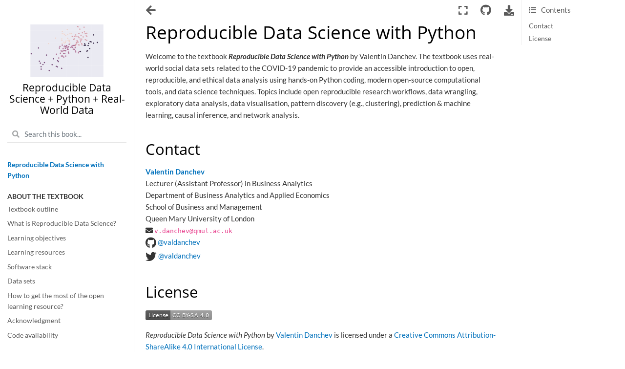

--- FILE ---
content_type: text/html; charset=utf-8
request_url: https://valdanchev.github.io/reproducible-data-science-python/intro.html
body_size: 7396
content:

<!DOCTYPE html>

<html>
  <head>
    <meta charset="utf-8" />
    <meta name="viewport" content="width=device-width, initial-scale=1.0" />
    <title>Reproducible Data Science with Python &#8212; Reproducible Data Science + Python + Real-World Data</title>
    
  <link rel="stylesheet" href="_static/css/index.f658d18f9b420779cfdf24aa0a7e2d77.css">

    
  <link rel="stylesheet"
    href="_static/vendor/fontawesome/5.13.0/css/all.min.css">
  <link rel="preload" as="font" type="font/woff2" crossorigin
    href="_static/vendor/fontawesome/5.13.0/webfonts/fa-solid-900.woff2">
  <link rel="preload" as="font" type="font/woff2" crossorigin
    href="_static/vendor/fontawesome/5.13.0/webfonts/fa-brands-400.woff2">

    
      
  <link rel="stylesheet"
    href="_static/vendor/open-sans_all/1.44.1/index.css">
  <link rel="stylesheet"
    href="_static/vendor/lato_latin-ext/1.44.1/index.css">

    
    <link rel="stylesheet" href="_static/sphinx-book-theme.e7340bb3dbd8dde6db86f25597f54a1b.css" type="text/css" />
    <link rel="stylesheet" href="_static/pygments.css" type="text/css" />
    <link rel="stylesheet" type="text/css" href="_static/togglebutton.css" />
    <link rel="stylesheet" type="text/css" href="_static/copybutton.css" />
    <link rel="stylesheet" type="text/css" href="_static/mystnb.css" />
    <link rel="stylesheet" type="text/css" href="_static/sphinx-thebe.css" />
    <link rel="stylesheet" type="text/css" href="_static/panels-main.c949a650a448cc0ae9fd3441c0e17fb0.css" />
    <link rel="stylesheet" type="text/css" href="_static/panels-variables.06eb56fa6e07937060861dad626602ad.css" />
    
  <link rel="preload" as="script" href="_static/js/index.d3f166471bb80abb5163.js">

    <script id="documentation_options" data-url_root="./" src="_static/documentation_options.js"></script>
    <script src="_static/jquery.js"></script>
    <script src="_static/underscore.js"></script>
    <script src="_static/doctools.js"></script>
    <script src="_static/language_data.js"></script>
    <script src="_static/togglebutton.js"></script>
    <script src="_static/clipboard.min.js"></script>
    <script src="_static/copybutton.js"></script>
    <script >var togglebuttonSelector = '.toggle, .admonition.dropdown, .tag_hide_input div.cell_input, .tag_hide-input div.cell_input, .tag_hide_output div.cell_output, .tag_hide-output div.cell_output, .tag_hide_cell.cell, .tag_hide-cell.cell';</script>
    <script src="_static/sphinx-book-theme.7d483ff0a819d6edff12ce0b1ead3928.js"></script>
    <script async="async" src="https://cdnjs.cloudflare.com/ajax/libs/mathjax/2.7.7/latest.js?config=TeX-AMS-MML_HTMLorMML"></script>
    <script type="text/x-mathjax-config">MathJax.Hub.Config({"tex2jax": {"inlineMath": [["\\(", "\\)"]], "displayMath": [["\\[", "\\]"]], "processRefs": false, "processEnvironments": false}})</script>
    <script async="async" src="https://unpkg.com/thebelab@latest/lib/index.js"></script>
    <script >
        const thebe_selector = ".thebe"
        const thebe_selector_input = "pre"
        const thebe_selector_output = ".output"
    </script>
    <script async="async" src="_static/sphinx-thebe.js"></script>
    <link rel="index" title="Index" href="genindex.html" />
    <link rel="search" title="Search" href="search.html" />
    <link rel="next" title="Textbook outline" href="notebooks/00_textbook_outline.html" />

    <meta name="viewport" content="width=device-width, initial-scale=1" />
    <meta name="docsearch:language" content="en" />



  </head>
  <body data-spy="scroll" data-target="#bd-toc-nav" data-offset="80">
    

    <div class="container-xl">
      <div class="row">
          
<div class="col-12 col-md-3 bd-sidebar site-navigation show" id="site-navigation">
    
        <div class="navbar-brand-box">
<a class="navbar-brand text-wrap" href="index.html">
  
  <img src="_static/logo.png" class="logo" alt="logo">
  
  
  <h1 class="site-logo" id="site-title">Reproducible Data Science + Python + Real-World Data</h1>
  
</a>
</div><form class="bd-search d-flex align-items-center" action="search.html" method="get">
  <i class="icon fas fa-search"></i>
  <input type="search" class="form-control" name="q" id="search-input" placeholder="Search this book..." aria-label="Search this book..." autocomplete="off" >
</form>
<nav class="bd-links" id="bd-docs-nav" aria-label="Main navigation">
    <ul class="nav sidenav_l1">
 <li class="toctree-l1 current active">
  <a class="reference internal" href="#">
   Reproducible Data Science with Python
  </a>
 </li>
</ul>
<p class="caption collapsible-parent">
 <span class="caption-text">
  About the textbook
 </span>
</p>
<ul class="nav sidenav_l1">
 <li class="toctree-l1">
  <a class="reference internal" href="notebooks/00_textbook_outline.html">
   Textbook outline
  </a>
 </li>
 <li class="toctree-l1">
  <a class="reference internal" href="notebooks/00_textbook_outline.html#what-is-reproducible-data-science">
   What is Reproducible Data Science?
  </a>
 </li>
 <li class="toctree-l1">
  <a class="reference internal" href="notebooks/00_textbook_outline.html#learning-objectives">
   Learning objectives
  </a>
 </li>
 <li class="toctree-l1">
  <a class="reference internal" href="notebooks/00_textbook_outline.html#learning-resources">
   Learning resources
  </a>
 </li>
 <li class="toctree-l1">
  <a class="reference internal" href="notebooks/00_textbook_outline.html#software-stack">
   Software stack
  </a>
 </li>
 <li class="toctree-l1">
  <a class="reference internal" href="notebooks/00_textbook_outline.html#data-sets">
   Data sets
  </a>
 </li>
 <li class="toctree-l1">
  <a class="reference internal" href="notebooks/00_textbook_outline.html#how-to-get-the-most-of-the-open-learning-resource">
   How to get the most of the open learning resource?
  </a>
 </li>
 <li class="toctree-l1">
  <a class="reference internal" href="notebooks/00_textbook_outline.html#acknowledgment">
   Acknowledgment
  </a>
 </li>
 <li class="toctree-l1">
  <a class="reference internal" href="notebooks/00_textbook_outline.html#code-availability">
   Code availability
  </a>
 </li>
</ul>
<p class="caption collapsible-parent">
 <span class="caption-text">
  End-to-End Data Science Project
 </span>
</p>
<ul class="nav sidenav_l1">
 <li class="toctree-l1">
  <a class="reference internal" href="notebooks/01_end_to_end_data_science_project.html">
   Human mobility during UK lockdowns
  </a>
 </li>
 <li class="toctree-l1">
  <a class="reference internal" href="notebooks/01_end_to_end_data_science_project.html#let-s-formulate-our-research-question">
   Let’s formulate our research question
  </a>
 </li>
 <li class="toctree-l1">
  <a class="reference internal" href="notebooks/01_end_to_end_data_science_project.html#data-to-address-the-question">
   Data to address the question
  </a>
 </li>
 <li class="toctree-l1">
  <a class="reference internal" href="notebooks/01_end_to_end_data_science_project.html#get-started-with-jupyter-colab-notebook">
   Get started with Jupyter/Colab notebook
  </a>
 </li>
 <li class="toctree-l1">
  <a class="reference internal" href="notebooks/01_end_to_end_data_science_project.html#let-s-get-coding">
   Let’s get coding
  </a>
 </li>
 <li class="toctree-l1">
  <a class="reference internal" href="notebooks/01_end_to_end_data_science_project.html#python-tools-for-data-analysis">
   Python tools for data analysis
  </a>
 </li>
 <li class="toctree-l1">
  <a class="reference internal" href="notebooks/01_end_to_end_data_science_project.html#load-your-data">
   Load your data
  </a>
 </li>
 <li class="toctree-l1">
  <a class="reference internal" href="notebooks/01_end_to_end_data_science_project.html#view-your-data">
   View your data
  </a>
 </li>
 <li class="toctree-l1">
  <a class="reference internal" href="notebooks/01_end_to_end_data_science_project.html#data-design-how-are-data-generated">
   Data Design: How are data generated?
  </a>
 </li>
 <li class="toctree-l1">
  <a class="reference internal" href="notebooks/01_end_to_end_data_science_project.html#data-ethics-privacy-and-fairness-risks">
   Data Ethics, Privacy, and Fairness Risks
  </a>
 </li>
 <li class="toctree-l1">
  <a class="reference internal" href="notebooks/01_end_to_end_data_science_project.html#describe-your-data">
   Describe your data
  </a>
 </li>
 <li class="toctree-l1">
  <a class="reference internal" href="notebooks/01_end_to_end_data_science_project.html#exploratory-data-analysis">
   Exploratory data analysis
  </a>
 </li>
 <li class="toctree-l1">
  <a class="reference internal" href="notebooks/01_end_to_end_data_science_project.html#data-wrangling">
   Data wrangling
  </a>
 </li>
 <li class="toctree-l1">
  <a class="reference internal" href="notebooks/01_end_to_end_data_science_project.html#visualising-mobility-trends">
   Visualising mobility trends
  </a>
 </li>
 <li class="toctree-l1">
  <a class="reference internal" href="notebooks/01_end_to_end_data_science_project.html#mobility-changes-across-lockdowns">
   Mobility changes across lockdowns
  </a>
 </li>
 <li class="toctree-l1">
  <a class="reference internal" href="notebooks/01_end_to_end_data_science_project.html#zooming-in-regional-mobility-trends">
   Zooming in: Regional mobility trends
  </a>
 </li>
 <li class="toctree-l1">
  <a class="reference internal" href="notebooks/01_end_to_end_data_science_project.html#re-cap">
   Re-cap
  </a>
 </li>
</ul>
<p class="caption collapsible-parent">
 <span class="caption-text">
  Python Data Science on the Cloud
 </span>
</p>
<ul class="nav sidenav_l1">
 <li class="toctree-l1">
  <a class="reference internal" href="notebooks/02_python_data_science_on_the_cloud.html">
   <strong>
    Python for Data Analysis on the Cloud
   </strong>
  </a>
 </li>
 <li class="toctree-l1">
  <a class="reference internal" href="notebooks/02_python_data_science_on_the_cloud.html#get-started-with-jupyter-colab-notebooks">
   Get Started with Jupyter &amp; Colab notebooks
  </a>
 </li>
 <li class="toctree-l1">
  <a class="reference internal" href="notebooks/02_python_data_science_on_the_cloud.html#python-coding-for-data-analysis">
   Python Coding for Data Analysis
  </a>
 </li>
 <li class="toctree-l1">
  <a class="reference internal" href="notebooks/02_python_data_science_on_the_cloud.html#descriptive-statistics-with-numpy">
   Descriptive statistics with
   <code class="docutils literal notranslate">
    <span class="pre">
     NumPy
    </span>
   </code>
  </a>
 </li>
 <li class="toctree-l1">
  <a class="reference internal" href="notebooks/02_python_data_science_on_the_cloud.html#getting-help">
   Getting help
  </a>
 </li>
 <li class="toctree-l1">
  <a class="reference internal" href="notebooks/02_python_data_science_on_the_cloud.html#readability-of-your-python-code">
   Readability of your Python code
  </a>
 </li>
 <li class="toctree-l1">
  <a class="reference internal" href="notebooks/02_python_data_science_on_the_cloud.html#running-command-line-commands-in-jupyter-colab-notebook">
   Running command-line commands in Jupyter/Colab notebook
  </a>
 </li>
 <li class="toctree-l1">
  <a class="reference internal" href="notebooks/02_python_data_science_on_the_cloud.html#installing-packages-with-pip">
   Installing packages with
   <code class="docutils literal notranslate">
    <span class="pre">
     pip
    </span>
   </code>
  </a>
 </li>
 <li class="toctree-l1">
  <a class="reference internal" href="notebooks/02_python_data_science_on_the_cloud.html#jupyter-magic-commands">
   Jupyter magic commands
  </a>
 </li>
 <li class="toctree-l1">
  <a class="reference internal" href="notebooks/02_python_data_science_on_the_cloud.html#loading-real-world-data-with-pandas">
   Loading real-world data with
   <code class="docutils literal notranslate">
    <span class="pre">
     pandas
    </span>
   </code>
  </a>
 </li>
 <li class="toctree-l1">
  <a class="reference internal" href="notebooks/02_python_data_science_on_the_cloud.html#hands-on-exercise-let-s-practice-your-python-skills">
   Hands-on exercise: Let’s practice your Python skills
  </a>
 </li>
 <li class="toctree-l1">
  <a class="reference internal" href="notebooks/02_python_data_science_on_the_cloud.html#markdown-text-cells">
   Markdown Text Cells
  </a>
 </li>
 <li class="toctree-l1">
  <a class="reference internal" href="notebooks/02_python_data_science_on_the_cloud.html#hands-on-exercise-let-s-practice-your-markdown-skills">
   Hands-on exercise: Let’s practice your Markdown skills
  </a>
 </li>
</ul>
<p class="caption collapsible-parent">
 <span class="caption-text">
  Open Reproducible Workflow
 </span>
</p>
<ul class="nav sidenav_l1">
 <li class="toctree-l1">
  <a class="reference internal" href="notebooks/03_open_reproducible_workflows.html">
   Open Reproducible Data Science Workflow
  </a>
 </li>
 <li class="toctree-l1">
  <a class="reference internal" href="notebooks/03_open_reproducible_workflows.html#what-is-computational-reproducibility-and-why-it-matters">
   What is computational reproducibility and why it matters?
  </a>
 </li>
 <li class="toctree-l1">
  <a class="reference internal" href="notebooks/03_open_reproducible_workflows.html#open-reproducible-workflow-in-jupyter-colab-notebooks">
   Open Reproducible Workflow in Jupyter/Colab Notebooks
  </a>
 </li>
 <li class="toctree-l1">
  <a class="reference internal" href="notebooks/03_open_reproducible_workflows.html#rules-for-reproducible-workflow">
   Rules for Reproducible Workflow
  </a>
 </li>
 <li class="toctree-l1">
  <a class="reference internal" href="notebooks/03_open_reproducible_workflows.html#reproducible-research-report">
   Reproducible research report
  </a>
 </li>
 <li class="toctree-l1">
  <a class="reference internal" href="notebooks/03_open_reproducible_workflows.html#recording-dependencies">
   Recording dependencies
  </a>
 </li>
</ul>
<p class="caption collapsible-parent">
 <span class="caption-text">
  data design &amp; data wrangling
 </span>
</p>
<ul class="nav sidenav_l1">
 <li class="toctree-l1">
  <a class="reference internal" href="notebooks/04_data_design_and_data_wrangling.html">
   Data Design &amp; Data Wrangling
  </a>
 </li>
 <li class="toctree-l1">
  <a class="reference internal" href="notebooks/04_data_design_and_data_wrangling.html#get-started-with-pandas">
   Get started with
   <code class="docutils literal notranslate">
    <span class="pre">
     pandas
    </span>
   </code>
  </a>
 </li>
 <li class="toctree-l1">
  <a class="reference internal" href="notebooks/04_data_design_and_data_wrangling.html#importing-pandas">
   Importing
   <code class="docutils literal notranslate">
    <span class="pre">
     pandas
    </span>
   </code>
  </a>
 </li>
 <li class="toctree-l1">
  <a class="reference internal" href="notebooks/04_data_design_and_data_wrangling.html#loading-your-data">
   Loading your data
  </a>
 </li>
 <li class="toctree-l1">
  <a class="reference internal" href="notebooks/04_data_design_and_data_wrangling.html#loading-covid-19-data-sets-via-url">
   Loading Covid-19 data sets via URL
  </a>
 </li>
 <li class="toctree-l1">
  <a class="reference internal" href="notebooks/04_data_design_and_data_wrangling.html#viewing-describing-and-accessing-your-data">
   Viewing, Describing, and Accessing your Data
  </a>
 </li>
 <li class="toctree-l1">
  <a class="reference internal" href="notebooks/04_data_design_and_data_wrangling.html#accessing-columns-and-rows-in-your-data">
   Accessing columns and rows in your data
  </a>
 </li>
 <li class="toctree-l1">
  <a class="reference internal" href="notebooks/04_data_design_and_data_wrangling.html#hands-on-exercise">
   Hands-on exercise
  </a>
 </li>
 <li class="toctree-l1">
  <a class="reference internal" href="notebooks/04_data_design_and_data_wrangling.html#handling-missing-values">
   Handling Missing Values
  </a>
 </li>
 <li class="toctree-l1">
  <a class="reference internal" href="notebooks/04_data_design_and_data_wrangling.html#compare-mobility-data-formats">
   Compare mobility data formats
  </a>
 </li>
 <li class="toctree-l1">
  <a class="reference internal" href="notebooks/04_data_design_and_data_wrangling.html#recording-dependencies">
   Recording dependencies
  </a>
 </li>
</ul>
<p class="caption collapsible-parent">
 <span class="caption-text">
  Data Exploration &amp; Visualisation
 </span>
</p>
<ul class="nav sidenav_l1">
 <li class="toctree-l1">
  <a class="reference internal" href="notebooks/05_data_exploration_and_visualisation.html">
   Exploratory Data Analysis and Visualisation
  </a>
 </li>
 <li class="toctree-l1">
  <a class="reference internal" href="notebooks/05_data_exploration_and_visualisation.html#learning-resources">
   Learning resources
  </a>
 </li>
 <li class="toctree-l1">
  <a class="reference internal" href="notebooks/05_data_exploration_and_visualisation.html#addressing-simple-questions-via-python-eda">
   Addressing simple questions via Python EDA
  </a>
 </li>
 <li class="toctree-l1">
  <a class="reference internal" href="notebooks/05_data_exploration_and_visualisation.html#code-reuse-creating-your-own-functions">
   Code reuse: creating your own functions
  </a>
 </li>
 <li class="toctree-l1">
  <a class="reference internal" href="notebooks/05_data_exploration_and_visualisation.html#rq1-how-do-countries-differ-in-mobility-trends">
   RQ1: How do countries differ in mobility trends?
  </a>
 </li>
 <li class="toctree-l1">
  <a class="reference internal" href="notebooks/05_data_exploration_and_visualisation.html#data-visualisation-with-seaborn">
   Data visualisation with Seaborn
  </a>
 </li>
 <li class="toctree-l1">
  <a class="reference internal" href="notebooks/05_data_exploration_and_visualisation.html#changing-figure-appearance">
   Changing figure appearance
  </a>
 </li>
 <li class="toctree-l1">
  <a class="reference internal" href="notebooks/05_data_exploration_and_visualisation.html#wide-and-long-data-format">
   Wide and long data format
  </a>
 </li>
 <li class="toctree-l1">
  <a class="reference internal" href="notebooks/05_data_exploration_and_visualisation.html#multi-plot-visualisations">
   Multi-plot visualisations
  </a>
 </li>
 <li class="toctree-l1">
  <a class="reference internal" href="notebooks/05_data_exploration_and_visualisation.html#hands-on-exercise">
   Hands-on exercise
  </a>
 </li>
 <li class="toctree-l1">
  <a class="reference internal" href="notebooks/05_data_exploration_and_visualisation.html#rq2-how-do-mobility-trends-change-over-time">
   RQ2: How do mobility trends change over time?
  </a>
 </li>
 <li class="toctree-l1">
  <a class="reference internal" href="notebooks/05_data_exploration_and_visualisation.html#visualising-time-series-data">
   Visualising time series data
  </a>
 </li>
 <li class="toctree-l1">
  <a class="reference internal" href="notebooks/05_data_exploration_and_visualisation.html#bootstrapping-for-inference">
   Bootstrapping for inference
  </a>
 </li>
 <li class="toctree-l1">
  <a class="reference internal" href="notebooks/05_data_exploration_and_visualisation.html#rq3-how-have-mobility-trends-differed-across-uk-lockdowns">
   RQ3: How have mobility trends differed across UK lockdowns?
  </a>
 </li>
 <li class="toctree-l1">
  <a class="reference internal" href="notebooks/05_data_exploration_and_visualisation.html#visualising-lockdowns-mobility-as-barplots">
   Visualising lockdowns’ mobility as barplots
  </a>
 </li>
 <li class="toctree-l1">
  <a class="reference internal" href="notebooks/05_data_exploration_and_visualisation.html#rq4-how-have-mobility-trends-differed-across-uk-counties-during-the-third-lockdown">
   RQ4: How have mobility trends differed across UK counties during the third lockdown?
  </a>
 </li>
 <li class="toctree-l1">
  <a class="reference internal" href="notebooks/05_data_exploration_and_visualisation.html#id1">
   Multi-plot visualisations
  </a>
 </li>
 <li class="toctree-l1">
  <a class="reference internal" href="notebooks/05_data_exploration_and_visualisation.html#split-apply-combine">
   Split-apply-combine
  </a>
 </li>
 <li class="toctree-l1">
  <a class="reference internal" href="notebooks/05_data_exploration_and_visualisation.html#summarising-data-by-groups">
   Summarising data by groups
  </a>
 </li>
 <li class="toctree-l1">
  <a class="reference internal" href="notebooks/05_data_exploration_and_visualisation.html#rq5-how-do-mobility-categories-relate-to-each-other">
   RQ5: How do mobility categories relate to each other?
  </a>
 </li>
 <li class="toctree-l1">
  <a class="reference internal" href="notebooks/05_data_exploration_and_visualisation.html#visualising-distributions">
   Visualising distributions
  </a>
 </li>
 <li class="toctree-l1">
  <a class="reference internal" href="notebooks/05_data_exploration_and_visualisation.html#plotting-pairwise-relationships">
   Plotting pairwise relationships
  </a>
 </li>
 <li class="toctree-l1">
  <a class="reference internal" href="notebooks/05_data_exploration_and_visualisation.html#rq6-how-correlated-are-mobility-categories-across-uk-counties">
   RQ6: How correlated are mobility categories across UK counties?
  </a>
 </li>
 <li class="toctree-l1">
  <a class="reference internal" href="notebooks/05_data_exploration_and_visualisation.html#visualising-correlation">
   Visualising correlation
  </a>
 </li>
 <li class="toctree-l1">
  <a class="reference internal" href="notebooks/05_data_exploration_and_visualisation.html#visualising-linear-regression">
   Visualising linear regression
  </a>
 </li>
 <li class="toctree-l1">
  <a class="reference internal" href="notebooks/05_data_exploration_and_visualisation.html#recording-dependencies">
   Recording dependencies
  </a>
 </li>
</ul>
<p class="caption collapsible-parent">
 <span class="caption-text">
  Pattern Discovery using Unsupervised Learning
 </span>
</p>
<ul class="nav sidenav_l1">
 <li class="toctree-l1">
  <a class="reference internal" href="notebooks/06_pattern_discovery_using_unsupervised_learning.html">
   Discovering patterns in data
  </a>
 </li>
 <li class="toctree-l1">
  <a class="reference internal" href="notebooks/06_pattern_discovery_using_unsupervised_learning.html#machine-learning-what-is-it-what-is-it-good-for">
   Machine Learning: What is it? What is it good for?
  </a>
 </li>
 <li class="toctree-l1">
  <a class="reference internal" href="notebooks/06_pattern_discovery_using_unsupervised_learning.html#research-problem-clustering-counties-by-mobility">
   Research problem: clustering counties by mobility
  </a>
 </li>
 <li class="toctree-l1">
  <a class="reference internal" href="notebooks/06_pattern_discovery_using_unsupervised_learning.html#k-means-clustering">
   <em>
    k
   </em>
   -means clustering
  </a>
 </li>
 <li class="toctree-l1">
  <a class="reference internal" href="notebooks/06_pattern_discovery_using_unsupervised_learning.html#let-s-get-coding-with-scikit-learn">
   Let’s get coding with
   <code class="docutils literal notranslate">
    <span class="pre">
     scikit-learn
    </span>
   </code>
  </a>
 </li>
 <li class="toctree-l1">
  <a class="reference internal" href="notebooks/06_pattern_discovery_using_unsupervised_learning.html#data-preprocessing">
   Data preprocessing
  </a>
 </li>
 <li class="toctree-l1">
  <a class="reference internal" href="notebooks/06_pattern_discovery_using_unsupervised_learning.html#data-standardisation">
   Data standardisation
  </a>
 </li>
 <li class="toctree-l1">
  <a class="reference internal" href="notebooks/06_pattern_discovery_using_unsupervised_learning.html#choosing-the-optimal-number-of-clusters">
   Choosing the optimal number of clusters
  </a>
 </li>
 <li class="toctree-l1">
  <a class="reference internal" href="notebooks/06_pattern_discovery_using_unsupervised_learning.html#performing-for-loop">
   Performing
   <code class="docutils literal notranslate">
    <span class="pre">
     for
    </span>
   </code>
   loop
  </a>
 </li>
 <li class="toctree-l1">
  <a class="reference internal" href="notebooks/06_pattern_discovery_using_unsupervised_learning.html#elbow-plot">
   Elbow plot
  </a>
 </li>
 <li class="toctree-l1">
  <a class="reference internal" href="notebooks/06_pattern_discovery_using_unsupervised_learning.html#dimensionality-reduction-via-pca">
   Dimensionality Reduction via PCA
  </a>
 </li>
 <li class="toctree-l1">
  <a class="reference internal" href="notebooks/06_pattern_discovery_using_unsupervised_learning.html#visualising-mobility-clusters">
   Visualising mobility clusters
  </a>
 </li>
 <li class="toctree-l1">
  <a class="reference internal" href="notebooks/06_pattern_discovery_using_unsupervised_learning.html#related-approaches-hierarchical-clustering">
   Related approaches: Hierarchical clustering
  </a>
 </li>
 <li class="toctree-l1">
  <a class="reference internal" href="notebooks/06_pattern_discovery_using_unsupervised_learning.html#hands-on-exercise">
   Hands-on exercise
  </a>
 </li>
</ul>
<p class="caption collapsible-parent">
 <span class="caption-text">
  Prediction using Supervised Learning
 </span>
</p>
<ul class="nav sidenav_l1">
 <li class="toctree-l1">
  <a class="reference internal" href="notebooks/07_prediction_using_supervised_learning.html">
   Learning from Data to Predict
  </a>
 </li>
 <li class="toctree-l1">
  <a class="reference internal" href="notebooks/07_prediction_using_supervised_learning.html#the-prediction-task">
   The Prediction task
  </a>
 </li>
 <li class="toctree-l1">
  <a class="reference internal" href="notebooks/07_prediction_using_supervised_learning.html#prediction-tasks-in-social-sciences">
   Prediction tasks in social sciences
  </a>
 </li>
 <li class="toctree-l1">
  <a class="reference internal" href="notebooks/07_prediction_using_supervised_learning.html#predictions-gone-wrong">
   Predictions gone wrong
  </a>
 </li>
 <li class="toctree-l1">
  <a class="reference internal" href="notebooks/07_prediction_using_supervised_learning.html#supervised-learning">
   Supervised learning
  </a>
 </li>
 <li class="toctree-l1">
  <a class="reference internal" href="notebooks/07_prediction_using_supervised_learning.html#research-problem-vaccine-hesitancy">
   Research problem: vaccine hesitancy
  </a>
 </li>
 <li class="toctree-l1">
  <a class="reference internal" href="notebooks/07_prediction_using_supervised_learning.html#data-understanding-society-covid-19">
   Data: Understanding Society COVID-19
  </a>
 </li>
 <li class="toctree-l1">
  <a class="reference internal" href="notebooks/07_prediction_using_supervised_learning.html#defining-output-and-input-variables">
   Defining Output and Input variables
  </a>
 </li>
 <li class="toctree-l1">
  <a class="reference internal" href="notebooks/07_prediction_using_supervised_learning.html#data-wrangling">
   Data wrangling
  </a>
 </li>
 <li class="toctree-l1">
  <a class="reference internal" href="notebooks/07_prediction_using_supervised_learning.html#overfitting-and-data-splitting">
   Overfitting and data splitting
  </a>
 </li>
 <li class="toctree-l1">
  <a class="reference internal" href="notebooks/07_prediction_using_supervised_learning.html#preprocessing-the-training-data-set">
   Preprocessing the training data set
  </a>
 </li>
 <li class="toctree-l1">
  <a class="reference internal" href="notebooks/07_prediction_using_supervised_learning.html#unbalance-class-problem">
   Unbalance class problem
  </a>
 </li>
 <li class="toctree-l1">
  <a class="reference internal" href="notebooks/07_prediction_using_supervised_learning.html#train-models-on-training-data">
   Train models on training data
  </a>
 </li>
 <li class="toctree-l1">
  <a class="reference internal" href="notebooks/07_prediction_using_supervised_learning.html#model-evaluation-using-cross-validation">
   Model evaluation using Cross-validation
  </a>
 </li>
 <li class="toctree-l1">
  <a class="reference internal" href="notebooks/07_prediction_using_supervised_learning.html#testing-model-accuracy-on-new-data">
   Testing model accuracy on new data
  </a>
 </li>
 <li class="toctree-l1">
  <a class="reference internal" href="notebooks/07_prediction_using_supervised_learning.html#preprocessing-the-test-data-set">
   Preprocessing the test data set
  </a>
 </li>
 <li class="toctree-l1">
  <a class="reference internal" href="notebooks/07_prediction_using_supervised_learning.html#predicting-vaccine-hesitancy">
   Predicting vaccine hesitancy
  </a>
 </li>
 <li class="toctree-l1">
  <a class="reference internal" href="notebooks/07_prediction_using_supervised_learning.html#model-evaluation-on-test-data">
   Model evaluation on test data
  </a>
 </li>
</ul>
<p class="caption collapsible-parent">
 <span class="caption-text">
  Causal Inference
 </span>
</p>
<ul class="nav sidenav_l1">
 <li class="toctree-l1">
  <a class="reference internal" href="notebooks/08_causal_inference.html">
   Introduction to Causal Inference
  </a>
 </li>
 <li class="toctree-l1">
  <a class="reference internal" href="notebooks/08_causal_inference.html#what-causes-what">
   What causes what?
  </a>
 </li>
 <li class="toctree-l1">
  <a class="reference internal" href="notebooks/08_causal_inference.html#confoundingbasic-definitions">
   Confounding—basic definitions
  </a>
 </li>
 <li class="toctree-l1">
  <a class="reference internal" href="notebooks/08_causal_inference.html#our-example-of-collider-bias">
   Our example of collider bias
  </a>
 </li>
 <li class="toctree-l1">
  <a class="reference internal" href="notebooks/08_causal_inference.html#drawing-causal-graphs">
   Drawing causal graphs
  </a>
 </li>
 <li class="toctree-l1">
  <a class="reference internal" href="notebooks/08_causal_inference.html#statistical-models-in-python">
   Statistical Models in Python
  </a>
 </li>
 <li class="toctree-l1">
  <a class="reference internal" href="notebooks/08_causal_inference.html#collider-confounder">
   Collider confounder
  </a>
 </li>
 <li class="toctree-l1">
  <a class="reference internal" href="notebooks/08_causal_inference.html#using-weights-to-adjust-for-complex-sample-design">
   Using weights to adjust for complex sample design
  </a>
 </li>
 <li class="toctree-l1">
  <a class="reference internal" href="notebooks/08_causal_inference.html#additional-material">
   Additional material
  </a>
 </li>
 <li class="toctree-l1">
  <a class="reference internal" href="notebooks/08_causal_inference.html#gender-discrimination-and-collider-bias">
   Gender discrimination and collider bias
  </a>
 </li>
 <li class="toctree-l1">
  <a class="reference internal" href="notebooks/08_causal_inference.html#references">
   References
  </a>
 </li>
</ul>
<p class="caption collapsible-parent">
 <span class="caption-text">
  Network Analysis
 </span>
</p>
<ul class="nav sidenav_l1">
 <li class="toctree-l1">
  <a class="reference internal" href="notebooks/09_network_analysis.html">
   Network analysis with NetworkX
  </a>
 </li>
 <li class="toctree-l1">
  <a class="reference internal" href="notebooks/09_network_analysis.html#open-network-data-repositories">
   Open network data repositories
  </a>
 </li>
 <li class="toctree-l1">
  <a class="reference internal" href="notebooks/09_network_analysis.html#network-representations">
   Network representations
  </a>
 </li>
 <li class="toctree-l1">
  <a class="reference internal" href="notebooks/09_network_analysis.html#creating-an-undirected-network">
   Creating an undirected network
  </a>
 </li>
 <li class="toctree-l1">
  <a class="reference internal" href="notebooks/09_network_analysis.html#computing-network-diagnostics">
   Computing network diagnostics
  </a>
 </li>
 <li class="toctree-l1">
  <a class="reference internal" href="notebooks/09_network_analysis.html#assortative-mixing">
   Assortative mixing
  </a>
 </li>
 <li class="toctree-l1">
  <a class="reference internal" href="notebooks/09_network_analysis.html#creating-a-directed-network">
   Creating a directed network
  </a>
 </li>
 <li class="toctree-l1">
  <a class="reference internal" href="notebooks/09_network_analysis.html#a-fun-examplestar-wars-network">
   A fun example—Star Wars network
  </a>
 </li>
 <li class="toctree-l1">
  <a class="reference internal" href="notebooks/09_network_analysis.html#global-network-diagnostics">
   Global network diagnostics
  </a>
 </li>
 <li class="toctree-l1">
  <a class="reference internal" href="notebooks/09_network_analysis.html#meso-scale-network-diagnostics">
   Meso-scale network diagnostics
  </a>
 </li>
 <li class="toctree-l1">
  <a class="reference internal" href="notebooks/09_network_analysis.html#local-network-diagnostics">
   Local network diagnostics
  </a>
 </li>
 <li class="toctree-l1">
  <a class="reference internal" href="notebooks/09_network_analysis.html#references">
   References
  </a>
 </li>
</ul>
<p class="caption collapsible-parent">
 <span class="caption-text">
  Data ethics
 </span>
</p>
<ul class="nav sidenav_l1">
 <li class="toctree-l1">
  <a class="reference internal" href="notebooks/10_data_ethics.html">
   Data Ethics, Bias, and Fairness
  </a>
 </li>
 <li class="toctree-l1">
  <a class="reference internal" href="notebooks/10_data_ethics.html#discussion-a-level-results-in-2020-england">
   Discussion: A-level results in 2020 England
  </a>
 </li>
 <li class="toctree-l1">
  <a class="reference internal" href="notebooks/10_data_ethics.html#learning-resources-about-the-a-level-controversy">
   Learning resources about the A-level controversy
  </a>
 </li>
 <li class="toctree-l1">
  <a class="reference internal" href="notebooks/10_data_ethics.html#bias-and-fairness-in-data-science-systems">
   Bias and Fairness in Data Science Systems
  </a>
 </li>
</ul>

</nav> <!-- To handle the deprecated key -->

<div class="navbar_extra_footer">
  Powered by <a href="https://jupyterbook.org">Jupyter Book</a>
</div>

</div>


          


          
<main class="col py-md-3 pl-md-4 bd-content overflow-auto" role="main">
    
    <div class="topbar container-xl fixed-top">
    <div class="topbar-contents row">
        <div class="col-12 col-md-3 bd-topbar-whitespace site-navigation show"></div>
        <div class="col pl-md-4 topbar-main">
            
            <button id="navbar-toggler" class="navbar-toggler ml-0" type="button" data-toggle="collapse"
                data-toggle="tooltip" data-placement="bottom" data-target=".site-navigation" aria-controls="navbar-menu"
                aria-expanded="true" aria-label="Toggle navigation" aria-controls="site-navigation"
                title="Toggle navigation" data-toggle="tooltip" data-placement="left">
                <i class="fas fa-bars"></i>
                <i class="fas fa-arrow-left"></i>
                <i class="fas fa-arrow-up"></i>
            </button>
            
            
<div class="dropdown-buttons-trigger">
    <button id="dropdown-buttons-trigger" class="btn btn-secondary topbarbtn" aria-label="Download this page"><i
            class="fas fa-download"></i></button>

    <div class="dropdown-buttons">
        <!-- ipynb file if we had a myst markdown file -->
        
        <!-- Download raw file -->
        <a class="dropdown-buttons" href="_sources/intro.md"><button type="button"
                class="btn btn-secondary topbarbtn" title="Download source file" data-toggle="tooltip"
                data-placement="left">.md</button></a>
        <!-- Download PDF via print -->
        <button type="button" id="download-print" class="btn btn-secondary topbarbtn" title="Print to PDF"
            onClick="window.print()" data-toggle="tooltip" data-placement="left">.pdf</button>
    </div>
</div>

            <!-- Source interaction buttons -->

<div class="dropdown-buttons-trigger">
    <button id="dropdown-buttons-trigger" class="btn btn-secondary topbarbtn"
        aria-label="Connect with source repository"><i class="fab fa-github"></i></button>
    <div class="dropdown-buttons sourcebuttons">
        <a class="repository-button"
            href="https://github.com/valdanchev/reproducible-data-science-python"><button type="button" class="btn btn-secondary topbarbtn"
                data-toggle="tooltip" data-placement="left" title="Source repository"><i
                    class="fab fa-github"></i>repository</button></a>
        <a class="issues-button"
            href="https://github.com/valdanchev/reproducible-data-science-python/issues/new?title=Issue%20on%20page%20%2Fintro.html&body=Your%20issue%20content%20here."><button
                type="button" class="btn btn-secondary topbarbtn" data-toggle="tooltip" data-placement="left"
                title="Open an issue"><i class="fas fa-lightbulb"></i>open issue</button></a>
        
    </div>
</div>


            <!-- Full screen (wrap in <a> to have style consistency -->
            <a class="full-screen-button"><button type="button" class="btn btn-secondary topbarbtn" data-toggle="tooltip"
                    data-placement="bottom" onclick="toggleFullScreen()" aria-label="Fullscreen mode"
                    title="Fullscreen mode"><i
                        class="fas fa-expand"></i></button></a>

            <!-- Launch buttons -->

        </div>

        <!-- Table of contents -->
        <div class="d-none d-md-block col-md-2 bd-toc show">
            
        <div class="tocsection onthispage pt-5 pb-3">
            <i class="fas fa-list"></i>
            Contents
        </div>
        <nav id="bd-toc-nav">
            <ul class="nav section-nav flex-column">
 <li class="toc-h2 nav-item toc-entry">
  <a class="reference internal nav-link" href="#contact">
   Contact
  </a>
 </li>
 <li class="toc-h2 nav-item toc-entry">
  <a class="reference internal nav-link" href="#license">
   License
  </a>
  <ul class="nav section-nav flex-column">
  </ul>
 </li>
</ul>

        </nav>
        
        </div>
    </div>
</div>
    <div id="main-content" class="row">
        <div class="col-12 col-md-9 pl-md-3 pr-md-0">
        
              <div>
                
  <div class="section" id="reproducible-data-science-with-python">
<h1>Reproducible Data Science with Python<a class="headerlink" href="#reproducible-data-science-with-python" title="Permalink to this headline">¶</a></h1>
<p>Welcome to the textbook <em><strong>Reproducible Data Science with Python</strong></em> by Valentin Danchev. The textbook uses real-world
social data sets related to the COVID-19 pandemic to provide an accessible introduction to
open, reproducible, and ethical data analysis using hands-on Python coding, modern open-source
computational tools, and data science techniques. Topics include open reproducible research workflows,
data wrangling, exploratory data analysis, data visualisation, pattern discovery (e.g., clustering),
prediction &amp; machine learning, causal inference, and network analysis.</p>
<div class="section" id="contact">
<h2>Contact<a class="headerlink" href="#contact" title="Permalink to this headline">¶</a></h2>
<p><strong><a class="reference external" href="https://valdanchev.github.io">Valentin Danchev</a></strong><br />
Lecturer (Assistant Professor) in Business Analytics<br />
Department of Business Analytics and Applied Economics<br />
School of Business and Management<br />
Queen Mary University of London<br />
<i class="fas fa-envelope"></i> <code class="docutils literal notranslate"><span class="pre">v.danchev&#64;qmul.ac.uk</span></code><br />
<i class="fab fa-github"></i> <a class="reference external" href="https://valdanchev.github.io">&#64;valdanchev</a><br />
<i class="fab fa-twitter"></i> <a class="reference external" href="https://twitter.com/valdanchev">&#64;valdanchev</a></p>
</div>
<div class="section" id="license">
<h2>License<a class="headerlink" href="#license" title="Permalink to this headline">¶</a></h2>
<p><a class="reference external" href="http://creativecommons.org/licenses/by-sa/4.0/"><img alt="License: CC BY-SA 4.0" src="https://img.shields.io/badge/License-CC%20BY--SA%204.0-lightgrey.svg" /></a></p>
<p><em>Reproducible Data Science with Python</em> by <a class="reference external" href="https://valdanchev.github.io">Valentin Danchev</a> is licensed under a <a class="reference external" href="https://creativecommons.org/licenses/by-sa/4.0/">Creative Commons Attribution-ShareAlike 4.0 International License</a>.</p>
<div class="toctree-wrapper compound">
</div>
<div class="toctree-wrapper compound">
</div>
<div class="toctree-wrapper compound">
</div>
<div class="toctree-wrapper compound">
</div>
<div class="toctree-wrapper compound">
</div>
<div class="toctree-wrapper compound">
</div>
<div class="toctree-wrapper compound">
</div>
<div class="toctree-wrapper compound">
</div>
<div class="toctree-wrapper compound">
</div>
<div class="toctree-wrapper compound">
</div>
<div class="toctree-wrapper compound">
</div>
</div>
</div>

    <script type="text/x-thebe-config">
    {
        requestKernel: true,
        binderOptions: {
            repo: "binder-examples/jupyter-stacks-datascience",
            ref: "master",
        },
        codeMirrorConfig: {
            theme: "abcdef",
            mode: "python"
        },
        kernelOptions: {
            kernelName: "python3",
            path: "./."
        },
        predefinedOutput: true
    }
    </script>
    <script>kernelName = 'python3'</script>

              </div>
              
        
        <div class='prev-next-bottom'>
            
    <a class='right-next' id="next-link" href="notebooks/00_textbook_outline.html" title="next page">Textbook outline</a>

        </div>
        
        </div>
    </div>
    <footer class="footer mt-5 mt-md-0">
    <div class="container">
      <p>
        
          By Valentin Danchev<br/>
        
            &copy; Copyright 2021.<br/>
      </p>
    </div>
  </footer>
</main>


      </div>
    </div>

    
  <script src="_static/js/index.d3f166471bb80abb5163.js"></script>


    
  </body>
</html>

--- FILE ---
content_type: text/css; charset=utf-8
request_url: https://valdanchev.github.io/reproducible-data-science-python/_static/sphinx-book-theme.e7340bb3dbd8dde6db86f25597f54a1b.css
body_size: 5425
content:
/*! sphinx-book-theme CSS
 * BSD 3-Clause License
 * Copyright (c) 2020, EBP
 * All rights reserved.
 */:root{--color-primary: 0, 123, 255;--color-info: 255, 193, 7;--color-warning: 253, 126, 20;--color-danger: 220, 53, 69}body{padding-top:0px !important}body img{max-width:100%}code{font-size:87.5% !important}main.bd-content{padding-top:3em !important;padding-bottom:0px !important}main.bd-content #main-content a.headerlink{opacity:0;margin-left:.2em}main.bd-content #main-content a.headerlink:hover{background-color:transparent;color:#0071bc;opacity:1 !important}main.bd-content #main-content a,main.bd-content #main-content a:visited{color:#0071bc}main.bd-content #main-content h1,main.bd-content #main-content h2,main.bd-content #main-content h3,main.bd-content #main-content h4,main.bd-content #main-content h5{color:black}main.bd-content #main-content h1:hover a.headerlink,main.bd-content #main-content h2:hover a.headerlink,main.bd-content #main-content h3:hover a.headerlink,main.bd-content #main-content h4:hover a.headerlink,main.bd-content #main-content h5:hover a.headerlink{opacity:.5}main.bd-content #main-content h1 a.toc-backref,main.bd-content #main-content h2 a.toc-backref,main.bd-content #main-content h3 a.toc-backref,main.bd-content #main-content h4 a.toc-backref,main.bd-content #main-content h5 a.toc-backref{color:inherit}main.bd-content #main-content>div>div>div.section,main.bd-content #main-content .prev-next-bottom{padding-right:1em}main.bd-content #main-content div.section{overflow:visible !important}main.bd-content #main-content div.section ul p,main.bd-content #main-content div.section ol p{margin-bottom:0}main.bd-content #main-content span.eqno{float:right;font-size:1.2em}main.bd-content #main-content div.math{overflow-x:auto}main.bd-content #main-content img.align-center{margin-left:auto;margin-right:auto;display:block}main.bd-content #main-content img.align-left{clear:left;float:left;margin-right:1em}main.bd-content #main-content img.align-right{clear:right;float:right;margin-left:1em}main.bd-content #main-content div.figure{width:100%;margin-bottom:1em;text-align:center}main.bd-content #main-content div.figure.align-left{text-align:left}main.bd-content #main-content div.figure.align-left p.caption{margin-left:0}main.bd-content #main-content div.figure.align-right{text-align:right}main.bd-content #main-content div.figure.align-right p.caption{margin-right:0}main.bd-content #main-content div.figure p.caption{margin:.5em 10%}main.bd-content #main-content div.figure.margin p.caption,main.bd-content #main-content div.figure.margin-caption p.caption{margin:.5em 0}main.bd-content #main-content div.figure.margin-caption p.caption{text-align:left}main.bd-content #main-content div.figure span.caption-number{font-weight:bold}main.bd-content #main-content div.figure span{font-size:.9rem}main.bd-content #main-content div.contents{padding:1em}main.bd-content #main-content div.contents p.topic-title{font-size:1.5em;padding:.5em 0 0 1em}main.bd-content #main-content p.centered{text-align:center}main.bd-content #main-content div.sphinx-tabs>div.sphinx-menu{padding:0}main.bd-content #main-content div.sphinx-tabs>div.sphinx-menu>a.item{width:auto;margin:0px 0px -1px 0px}main.bd-content #main-content span.brackets:before,main.bd-content #main-content a.brackets:before{content:"["}main.bd-content #main-content span.brackets:after,main.bd-content #main-content a.brackets:after{content:"]"}main.bd-content #main-content .footnote-reference,main.bd-content #main-content a.bibtex.internal{font-size:1em}main.bd-content #main-content dl.simple dd,main.bd-content #main-content dl.field-list dd{margin-left:1.5em}main.bd-content #main-content dl.simple dd:not(:last-child),main.bd-content #main-content dl.field-list dd:not(:last-child){margin-bottom:0px}main.bd-content #main-content dl.simple dd:not(:last-child) p:last-child,main.bd-content #main-content dl.field-list dd:not(:last-child) p:last-child{margin-bottom:0px}main.bd-content #main-content dl.glossary dd{margin-left:1.5em}main.bd-content #main-content dl.footnote span.fn-backref{font-size:1em;padding-left:.1em}main.bd-content #main-content dl.footnote dd{font-size:.9em;margin-left:3em}main.bd-content #main-content dl.citation{margin-left:3em}main.bd-content #main-content dl.footnote dt.label{float:left}main.bd-content #main-content dl.footnote dd p{padding-left:1.5em}main.bd-content #main-content dl.module,main.bd-content #main-content dl.class,main.bd-content #main-content dl.exception,main.bd-content #main-content dl.function,main.bd-content #main-content dl.decorator,main.bd-content #main-content dl.data,main.bd-content #main-content dl.method,main.bd-content #main-content dl.attribute{margin-bottom:24px}main.bd-content #main-content dl.module dt,main.bd-content #main-content dl.class dt,main.bd-content #main-content dl.exception dt,main.bd-content #main-content dl.function dt,main.bd-content #main-content dl.decorator dt,main.bd-content #main-content dl.data dt,main.bd-content #main-content dl.method dt,main.bd-content #main-content dl.attribute dt{font-weight:bold}main.bd-content #main-content dl.module dt .headerlink,main.bd-content #main-content dl.class dt .headerlink,main.bd-content #main-content dl.exception dt .headerlink,main.bd-content #main-content dl.function dt .headerlink,main.bd-content #main-content dl.decorator dt .headerlink,main.bd-content #main-content dl.data dt .headerlink,main.bd-content #main-content dl.method dt .headerlink,main.bd-content #main-content dl.attribute dt .headerlink{display:inline-block;font:normal normal normal 14px/1 FontAwesome;font-size:inherit;text-rendering:auto;-webkit-font-smoothing:antialiased;-moz-osx-font-smoothing:grayscale;font-family:inherit;visibility:hidden;font-size:14px}main.bd-content #main-content dl.module dt .headerlink:before,main.bd-content #main-content dl.class dt .headerlink:before,main.bd-content #main-content dl.exception dt .headerlink:before,main.bd-content #main-content dl.function dt .headerlink:before,main.bd-content #main-content dl.decorator dt .headerlink:before,main.bd-content #main-content dl.data dt .headerlink:before,main.bd-content #main-content dl.method dt .headerlink:before,main.bd-content #main-content dl.attribute dt .headerlink:before{-webkit-font-smoothing:antialiased;font-family:"FontAwesome";display:inline-block;font-style:normal;font-weight:normal;line-height:1;text-decoration:inherit}main.bd-content #main-content dl.module dt .headerlink:after,main.bd-content #main-content dl.class dt .headerlink:after,main.bd-content #main-content dl.exception dt .headerlink:after,main.bd-content #main-content dl.function dt .headerlink:after,main.bd-content #main-content dl.decorator dt .headerlink:after,main.bd-content #main-content dl.data dt .headerlink:after,main.bd-content #main-content dl.method dt .headerlink:after,main.bd-content #main-content dl.attribute dt .headerlink:after{content:"";font-family:FontAwesome}main.bd-content #main-content dl.module dt .fa-pull-left.headerlink,main.bd-content #main-content dl.class dt .fa-pull-left.headerlink,main.bd-content #main-content dl.exception dt .fa-pull-left.headerlink,main.bd-content #main-content dl.function dt .fa-pull-left.headerlink,main.bd-content #main-content dl.decorator dt .fa-pull-left.headerlink,main.bd-content #main-content dl.data dt .fa-pull-left.headerlink,main.bd-content #main-content dl.method dt .fa-pull-left.headerlink,main.bd-content #main-content dl.attribute dt .fa-pull-left.headerlink{margin-right:.3em}main.bd-content #main-content dl.module dt .fa-pull-right.headerlink,main.bd-content #main-content dl.class dt .fa-pull-right.headerlink,main.bd-content #main-content dl.exception dt .fa-pull-right.headerlink,main.bd-content #main-content dl.function dt .fa-pull-right.headerlink,main.bd-content #main-content dl.decorator dt .fa-pull-right.headerlink,main.bd-content #main-content dl.data dt .fa-pull-right.headerlink,main.bd-content #main-content dl.method dt .fa-pull-right.headerlink,main.bd-content #main-content dl.attribute dt .fa-pull-right.headerlink{margin-left:.3em}main.bd-content #main-content dl.module dt .pull-left.headerlink,main.bd-content #main-content dl.class dt .pull-left.headerlink,main.bd-content #main-content dl.exception dt .pull-left.headerlink,main.bd-content #main-content dl.function dt .pull-left.headerlink,main.bd-content #main-content dl.decorator dt .pull-left.headerlink,main.bd-content #main-content dl.data dt .pull-left.headerlink,main.bd-content #main-content dl.method dt .pull-left.headerlink,main.bd-content #main-content dl.attribute dt .pull-left.headerlink{margin-right:.3em}main.bd-content #main-content dl.module dt .pull-right.headerlink,main.bd-content #main-content dl.class dt .pull-right.headerlink,main.bd-content #main-content dl.exception dt .pull-right.headerlink,main.bd-content #main-content dl.function dt .pull-right.headerlink,main.bd-content #main-content dl.decorator dt .pull-right.headerlink,main.bd-content #main-content dl.data dt .pull-right.headerlink,main.bd-content #main-content dl.method dt .pull-right.headerlink,main.bd-content #main-content dl.attribute dt .pull-right.headerlink{margin-left:.3em}main.bd-content #main-content dl.module dt a .headerlink,main.bd-content #main-content dl.class dt a .headerlink,main.bd-content #main-content dl.exception dt a .headerlink,main.bd-content #main-content dl.function dt a .headerlink,main.bd-content #main-content dl.decorator dt a .headerlink,main.bd-content #main-content dl.data dt a .headerlink,main.bd-content #main-content dl.method dt a .headerlink,main.bd-content #main-content dl.attribute dt a .headerlink{display:inline-block;text-decoration:inherit}main.bd-content #main-content dl.module dt .btn .headerlink,main.bd-content #main-content dl.class dt .btn .headerlink,main.bd-content #main-content dl.exception dt .btn .headerlink,main.bd-content #main-content dl.function dt .btn .headerlink,main.bd-content #main-content dl.decorator dt .btn .headerlink,main.bd-content #main-content dl.data dt .btn .headerlink,main.bd-content #main-content dl.method dt .btn .headerlink,main.bd-content #main-content dl.attribute dt .btn .headerlink{display:inline}main.bd-content #main-content dl.module dt .btn .fa-large.headerlink,main.bd-content #main-content dl.class dt .btn .fa-large.headerlink,main.bd-content #main-content dl.exception dt .btn .fa-large.headerlink,main.bd-content #main-content dl.function dt .btn .fa-large.headerlink,main.bd-content #main-content dl.decorator dt .btn .fa-large.headerlink,main.bd-content #main-content dl.data dt .btn .fa-large.headerlink,main.bd-content #main-content dl.method dt .btn .fa-large.headerlink,main.bd-content #main-content dl.attribute dt .btn .fa-large.headerlink{line-height:.9em}main.bd-content #main-content dl.module dt .btn .fa-spin.headerlink,main.bd-content #main-content dl.class dt .btn .fa-spin.headerlink,main.bd-content #main-content dl.exception dt .btn .fa-spin.headerlink,main.bd-content #main-content dl.function dt .btn .fa-spin.headerlink,main.bd-content #main-content dl.decorator dt .btn .fa-spin.headerlink,main.bd-content #main-content dl.data dt .btn .fa-spin.headerlink,main.bd-content #main-content dl.method dt .btn .fa-spin.headerlink,main.bd-content #main-content dl.attribute dt .btn .fa-spin.headerlink{display:inline-block}main.bd-content #main-content dl.module dt .nav .headerlink,main.bd-content #main-content dl.class dt .nav .headerlink,main.bd-content #main-content dl.exception dt .nav .headerlink,main.bd-content #main-content dl.function dt .nav .headerlink,main.bd-content #main-content dl.decorator dt .nav .headerlink,main.bd-content #main-content dl.data dt .nav .headerlink,main.bd-content #main-content dl.method dt .nav .headerlink,main.bd-content #main-content dl.attribute dt .nav .headerlink{display:inline}main.bd-content #main-content dl.module dt .nav .fa-large.headerlink,main.bd-content #main-content dl.class dt .nav .fa-large.headerlink,main.bd-content #main-content dl.exception dt .nav .fa-large.headerlink,main.bd-content #main-content dl.function dt .nav .fa-large.headerlink,main.bd-content #main-content dl.decorator dt .nav .fa-large.headerlink,main.bd-content #main-content dl.data dt .nav .fa-large.headerlink,main.bd-content #main-content dl.method dt .nav .fa-large.headerlink,main.bd-content #main-content dl.attribute dt .nav .fa-large.headerlink{line-height:.9em}main.bd-content #main-content dl.module dt .nav .fa-spin.headerlink,main.bd-content #main-content dl.class dt .nav .fa-spin.headerlink,main.bd-content #main-content dl.exception dt .nav .fa-spin.headerlink,main.bd-content #main-content dl.function dt .nav .fa-spin.headerlink,main.bd-content #main-content dl.decorator dt .nav .fa-spin.headerlink,main.bd-content #main-content dl.data dt .nav .fa-spin.headerlink,main.bd-content #main-content dl.method dt .nav .fa-spin.headerlink,main.bd-content #main-content dl.attribute dt .nav .fa-spin.headerlink{display:inline-block}main.bd-content #main-content dl.module dt .btn.headerlink:before,main.bd-content #main-content dl.class dt .btn.headerlink:before,main.bd-content #main-content dl.exception dt .btn.headerlink:before,main.bd-content #main-content dl.function dt .btn.headerlink:before,main.bd-content #main-content dl.decorator dt .btn.headerlink:before,main.bd-content #main-content dl.data dt .btn.headerlink:before,main.bd-content #main-content dl.method dt .btn.headerlink:before,main.bd-content #main-content dl.attribute dt .btn.headerlink:before{opacity:.5;-webkit-transition:opacity .05s ease-in;-moz-transition:opacity .05s ease-in;transition:opacity .05s ease-in}main.bd-content #main-content dl.module dt .btn.headerlink:hover:before,main.bd-content #main-content dl.class dt .btn.headerlink:hover:before,main.bd-content #main-content dl.exception dt .btn.headerlink:hover:before,main.bd-content #main-content dl.function dt .btn.headerlink:hover:before,main.bd-content #main-content dl.decorator dt .btn.headerlink:hover:before,main.bd-content #main-content dl.data dt .btn.headerlink:hover:before,main.bd-content #main-content dl.method dt .btn.headerlink:hover:before,main.bd-content #main-content dl.attribute dt .btn.headerlink:hover:before{opacity:1}main.bd-content #main-content dl.module dt .btn-mini .headerlink:before,main.bd-content #main-content dl.class dt .btn-mini .headerlink:before,main.bd-content #main-content dl.exception dt .btn-mini .headerlink:before,main.bd-content #main-content dl.function dt .btn-mini .headerlink:before,main.bd-content #main-content dl.decorator dt .btn-mini .headerlink:before,main.bd-content #main-content dl.data dt .btn-mini .headerlink:before,main.bd-content #main-content dl.method dt .btn-mini .headerlink:before,main.bd-content #main-content dl.attribute dt .btn-mini .headerlink:before{font-size:14px;vertical-align:-15%}main.bd-content #main-content dl.module dt .rst-versions .rst-current-version .headerlink,main.bd-content #main-content dl.class dt .rst-versions .rst-current-version .headerlink,main.bd-content #main-content dl.exception dt .rst-versions .rst-current-version .headerlink,main.bd-content #main-content dl.function dt .rst-versions .rst-current-version .headerlink,main.bd-content #main-content dl.decorator dt .rst-versions .rst-current-version .headerlink,main.bd-content #main-content dl.data dt .rst-versions .rst-current-version .headerlink,main.bd-content #main-content dl.method dt .rst-versions .rst-current-version .headerlink,main.bd-content #main-content dl.attribute dt .rst-versions .rst-current-version .headerlink{color:#fcfcfc}main.bd-content #main-content dl.module dt:hover .headerlink:after,main.bd-content #main-content dl.class dt:hover .headerlink:after,main.bd-content #main-content dl.exception dt:hover .headerlink:after,main.bd-content #main-content dl.function dt:hover .headerlink:after,main.bd-content #main-content dl.decorator dt:hover .headerlink:after,main.bd-content #main-content dl.data dt:hover .headerlink:after,main.bd-content #main-content dl.method dt:hover .headerlink:after,main.bd-content #main-content dl.attribute dt:hover .headerlink:after{visibility:visible}main.bd-content #main-content dl.module p,main.bd-content #main-content dl.class p,main.bd-content #main-content dl.exception p,main.bd-content #main-content dl.function p,main.bd-content #main-content dl.decorator p,main.bd-content #main-content dl.data p,main.bd-content #main-content dl.method p,main.bd-content #main-content dl.attribute p{margin-bottom:12px !important}main.bd-content #main-content dl.module table,main.bd-content #main-content dl.class table,main.bd-content #main-content dl.exception table,main.bd-content #main-content dl.function table,main.bd-content #main-content dl.decorator table,main.bd-content #main-content dl.data table,main.bd-content #main-content dl.method table,main.bd-content #main-content dl.attribute table{margin-bottom:12px !important}main.bd-content #main-content dl.module ul,main.bd-content #main-content dl.class ul,main.bd-content #main-content dl.exception ul,main.bd-content #main-content dl.function ul,main.bd-content #main-content dl.decorator ul,main.bd-content #main-content dl.data ul,main.bd-content #main-content dl.method ul,main.bd-content #main-content dl.attribute ul{margin-bottom:12px !important}main.bd-content #main-content dl.module ol,main.bd-content #main-content dl.class ol,main.bd-content #main-content dl.exception ol,main.bd-content #main-content dl.function ol,main.bd-content #main-content dl.decorator ol,main.bd-content #main-content dl.data ol,main.bd-content #main-content dl.method ol,main.bd-content #main-content dl.attribute ol{margin-bottom:12px !important}main.bd-content #main-content dl.module dd,main.bd-content #main-content dl.class dd,main.bd-content #main-content dl.exception dd,main.bd-content #main-content dl.function dd,main.bd-content #main-content dl.decorator dd,main.bd-content #main-content dl.data dd,main.bd-content #main-content dl.method dd,main.bd-content #main-content dl.attribute dd{margin:0 0 12px 24px}main.bd-content #main-content dl.module:not(.docutils),main.bd-content #main-content dl.class:not(.docutils),main.bd-content #main-content dl.exception:not(.docutils),main.bd-content #main-content dl.function:not(.docutils),main.bd-content #main-content dl.decorator:not(.docutils),main.bd-content #main-content dl.data:not(.docutils),main.bd-content #main-content dl.method:not(.docutils),main.bd-content #main-content dl.attribute:not(.docutils){margin-bottom:24px}main.bd-content #main-content dl.module:not(.docutils) dt,main.bd-content #main-content dl.class:not(.docutils) dt,main.bd-content #main-content dl.exception:not(.docutils) dt,main.bd-content #main-content dl.function:not(.docutils) dt,main.bd-content #main-content dl.decorator:not(.docutils) dt,main.bd-content #main-content dl.data:not(.docutils) dt,main.bd-content #main-content dl.method:not(.docutils) dt,main.bd-content #main-content dl.attribute:not(.docutils) dt{display:table;margin:6px 0;font-size:90%;line-height:normal;background:#e7f2fa;color:#2980B9;border-top:solid 3px #6ab0de;padding:6px;position:relative}main.bd-content #main-content dl.module:not(.docutils) dt:before,main.bd-content #main-content dl.class:not(.docutils) dt:before,main.bd-content #main-content dl.exception:not(.docutils) dt:before,main.bd-content #main-content dl.function:not(.docutils) dt:before,main.bd-content #main-content dl.decorator:not(.docutils) dt:before,main.bd-content #main-content dl.data:not(.docutils) dt:before,main.bd-content #main-content dl.method:not(.docutils) dt:before,main.bd-content #main-content dl.attribute:not(.docutils) dt:before{color:#6ab0de}main.bd-content #main-content dl.module:not(.docutils) dt .headerlink,main.bd-content #main-content dl.class:not(.docutils) dt .headerlink,main.bd-content #main-content dl.exception:not(.docutils) dt .headerlink,main.bd-content #main-content dl.function:not(.docutils) dt .headerlink,main.bd-content #main-content dl.decorator:not(.docutils) dt .headerlink,main.bd-content #main-content dl.data:not(.docutils) dt .headerlink,main.bd-content #main-content dl.method:not(.docutils) dt .headerlink,main.bd-content #main-content dl.attribute:not(.docutils) dt .headerlink{color:#404040;font-size:100% !important}main.bd-content #main-content dl.module:not(.docutils) dt:first-child,main.bd-content #main-content dl.class:not(.docutils) dt:first-child,main.bd-content #main-content dl.exception:not(.docutils) dt:first-child,main.bd-content #main-content dl.function:not(.docutils) dt:first-child,main.bd-content #main-content dl.decorator:not(.docutils) dt:first-child,main.bd-content #main-content dl.data:not(.docutils) dt:first-child,main.bd-content #main-content dl.method:not(.docutils) dt:first-child,main.bd-content #main-content dl.attribute:not(.docutils) dt:first-child{margin-top:0}main.bd-content #main-content dl.module:not(.docutils) dl dt,main.bd-content #main-content dl.class:not(.docutils) dl dt,main.bd-content #main-content dl.exception:not(.docutils) dl dt,main.bd-content #main-content dl.function:not(.docutils) dl dt,main.bd-content #main-content dl.decorator:not(.docutils) dl dt,main.bd-content #main-content dl.data:not(.docutils) dl dt,main.bd-content #main-content dl.method:not(.docutils) dl dt,main.bd-content #main-content dl.attribute:not(.docutils) dl dt{margin-bottom:6px;border:none;border-left:solid 3px #ccc;background:#f0f0f0;color:#555}main.bd-content #main-content dl.module:not(.docutils) dl dt .headerlink,main.bd-content #main-content dl.class:not(.docutils) dl dt .headerlink,main.bd-content #main-content dl.exception:not(.docutils) dl dt .headerlink,main.bd-content #main-content dl.function:not(.docutils) dl dt .headerlink,main.bd-content #main-content dl.decorator:not(.docutils) dl dt .headerlink,main.bd-content #main-content dl.data:not(.docutils) dl dt .headerlink,main.bd-content #main-content dl.method:not(.docutils) dl dt .headerlink,main.bd-content #main-content dl.attribute:not(.docutils) dl dt .headerlink{color:#404040;font-size:100% !important}main.bd-content #main-content dl.module:not(.docutils) tt,main.bd-content #main-content dl.class:not(.docutils) tt,main.bd-content #main-content dl.exception:not(.docutils) tt,main.bd-content #main-content dl.function:not(.docutils) tt,main.bd-content #main-content dl.decorator:not(.docutils) tt,main.bd-content #main-content dl.data:not(.docutils) tt,main.bd-content #main-content dl.method:not(.docutils) tt,main.bd-content #main-content dl.attribute:not(.docutils) tt{font-weight:bold;font-weight:bold}main.bd-content #main-content dl.module:not(.docutils) code,main.bd-content #main-content dl.class:not(.docutils) code,main.bd-content #main-content dl.exception:not(.docutils) code,main.bd-content #main-content dl.function:not(.docutils) code,main.bd-content #main-content dl.decorator:not(.docutils) code,main.bd-content #main-content dl.data:not(.docutils) code,main.bd-content #main-content dl.method:not(.docutils) code,main.bd-content #main-content dl.attribute:not(.docutils) code{font-weight:bold}main.bd-content #main-content dl.module:not(.docutils) tt.descname,main.bd-content #main-content dl.class:not(.docutils) tt.descname,main.bd-content #main-content dl.exception:not(.docutils) tt.descname,main.bd-content #main-content dl.function:not(.docutils) tt.descname,main.bd-content #main-content dl.decorator:not(.docutils) tt.descname,main.bd-content #main-content dl.data:not(.docutils) tt.descname,main.bd-content #main-content dl.method:not(.docutils) tt.descname,main.bd-content #main-content dl.attribute:not(.docutils) tt.descname{background-color:transparent;background-color:transparent;border:none;border:none;padding:0;padding:0;font-size:100% !important;font-size:100% !important;font-weight:bold;font-weight:bold}main.bd-content #main-content dl.module:not(.docutils) tt.descclassname,main.bd-content #main-content dl.class:not(.docutils) tt.descclassname,main.bd-content #main-content dl.exception:not(.docutils) tt.descclassname,main.bd-content #main-content dl.function:not(.docutils) tt.descclassname,main.bd-content #main-content dl.decorator:not(.docutils) tt.descclassname,main.bd-content #main-content dl.data:not(.docutils) tt.descclassname,main.bd-content #main-content dl.method:not(.docutils) tt.descclassname,main.bd-content #main-content dl.attribute:not(.docutils) tt.descclassname{background-color:transparent;background-color:transparent;border:none;border:none;padding:0;padding:0;font-size:100% !important;font-size:100% !important}main.bd-content #main-content dl.module:not(.docutils) code.descname,main.bd-content #main-content dl.class:not(.docutils) code.descname,main.bd-content #main-content dl.exception:not(.docutils) code.descname,main.bd-content #main-content dl.function:not(.docutils) code.descname,main.bd-content #main-content dl.decorator:not(.docutils) code.descname,main.bd-content #main-content dl.data:not(.docutils) code.descname,main.bd-content #main-content dl.method:not(.docutils) code.descname,main.bd-content #main-content dl.attribute:not(.docutils) code.descname{background-color:transparent;border:none;padding:0;font-size:100% !important;font-weight:bold}main.bd-content #main-content dl.module:not(.docutils) code.descclassname,main.bd-content #main-content dl.class:not(.docutils) code.descclassname,main.bd-content #main-content dl.exception:not(.docutils) code.descclassname,main.bd-content #main-content dl.function:not(.docutils) code.descclassname,main.bd-content #main-content dl.decorator:not(.docutils) code.descclassname,main.bd-content #main-content dl.data:not(.docutils) code.descclassname,main.bd-content #main-content dl.method:not(.docutils) code.descclassname,main.bd-content #main-content dl.attribute:not(.docutils) code.descclassname{background-color:transparent;border:none;padding:0;font-size:100% !important}main.bd-content #main-content dl.module:not(.docutils) .optional,main.bd-content #main-content dl.class:not(.docutils) .optional,main.bd-content #main-content dl.exception:not(.docutils) .optional,main.bd-content #main-content dl.function:not(.docutils) .optional,main.bd-content #main-content dl.decorator:not(.docutils) .optional,main.bd-content #main-content dl.data:not(.docutils) .optional,main.bd-content #main-content dl.method:not(.docutils) .optional,main.bd-content #main-content dl.attribute:not(.docutils) .optional{display:inline-block;padding:0 4px;color:#000;font-weight:bold}main.bd-content #main-content dl.module:not(.docutils) .property,main.bd-content #main-content dl.class:not(.docutils) .property,main.bd-content #main-content dl.exception:not(.docutils) .property,main.bd-content #main-content dl.function:not(.docutils) .property,main.bd-content #main-content dl.decorator:not(.docutils) .property,main.bd-content #main-content dl.data:not(.docutils) .property,main.bd-content #main-content dl.method:not(.docutils) .property,main.bd-content #main-content dl.attribute:not(.docutils) .property{display:inline-block;padding-right:8px}main.bd-content #main-content dl.module .viewcode-link,main.bd-content #main-content dl.class .viewcode-link,main.bd-content #main-content dl.exception .viewcode-link,main.bd-content #main-content dl.function .viewcode-link,main.bd-content #main-content dl.decorator .viewcode-link,main.bd-content #main-content dl.data .viewcode-link,main.bd-content #main-content dl.method .viewcode-link,main.bd-content #main-content dl.attribute .viewcode-link{display:inline-block;color:#27AE60;font-size:80%;padding-left:24px}div.cell div.cell_output{padding-right:0}div.cell.tag_output_scroll div.cell_output,div.cell.tag_scroll-output div.cell_output{max-height:24em;overflow-y:auto}div.cell.tag_scroll-input div.cell_input{max-height:24em;overflow-y:auto}.highlighttable .linenos{vertical-align:baseline}.toggle.admonition button.toggle-button{top:0.5em !important}.admonition.seealso{border-color:#28a7464b}.admonition.seealso .admonition-title{background-color:rgba(40,167,70,0.1)}.admonition.seealso .admonition-title:before{color:#28a745;content:"\f064"}button.toggle-button-hidden:before{bottom:0.2em !important}div.sidebar,div.margin,div.margin-caption p.caption,.cell.tag_popout,.cell.tag_margin{width:40%;float:right;border-left:1px #a4a6a7 solid;margin-left:0.5em;padding:.2em 0 .2em 1em}div.sidebar p,div.margin p,div.margin-caption p.caption p,.cell.tag_popout p,.cell.tag_margin p{margin-bottom:0}div.sidebar p.sidebar-title,div.margin p.sidebar-title,div.margin-caption p.caption p.sidebar-title,.cell.tag_popout p.sidebar-title,.cell.tag_margin p.sidebar-title{font-weight:bold;font-size:1.2em}.collapse-ul{display:none;overflow:hidden}@media (min-width: 768px){div.cell.tag_popout,div.cell.tag_margin,div.margin,div.margin-caption p.caption{border:none;clear:right;width:31% !important;margin:0 -35% 0 0 !important;padding:0 !important;font-size:0.9rem;line-height:1.3;vertical-align:baseline;position:relative}div.cell.tag_popout p,div.cell.tag_margin p,div.margin p,div.margin-caption p.caption p{margin-bottom:.5em}div.cell.tag_popout p.sidebar-title,div.cell.tag_margin p.sidebar-title,div.margin p.sidebar-title,div.margin-caption p.caption p.sidebar-title{font-size:1em}div.cell.tag_margin .cell_output{padding-left:0}div.sidebar:not(.margin){width:60%;margin-left:1.5em;margin-right:-28%}}@media (min-width: 768px){div.cell.tag_full-width,div.cell.tag_full_width,div.full_width,div.full-width{width:136% !important}}blockquote{margin:1em;padding:.2em 1.5em;border-left:4px solid #ccc}blockquote.pull-quote,blockquote.epigraph,blockquote.highlights{font-size:1.25em;border-left:none}blockquote div>p{margin-bottom:.5em}blockquote div>p+p.attribution{font-style:normal;font-size:.9em;text-align:right;color:#6c757d;padding-right:2em}div.highlight{background:none;margin-bottom:1em}div.cell div.highlight{margin-bottom:0em}.thebelab-cell{border:none !important}button.thebe-launch-button{height:2.5em;font-size:1em}div.tableofcontents-wrapper p.caption{font-weight:600 !important;margin-bottom:0em !important}.topbar,.topbar-contents,.topbar-main{height:3em}.topbar{background-color:white;transition:left .2s}.scrolled .topbar{box-shadow:0 6px 6px -6px rgba(0,0,0,0.3)}.topbar .topbar-main{padding-top:0.25rem;padding-bottom:0.25rem;padding-right:0}.topbar .topbar-main>button,.topbar .topbar-main>div,.topbar .topbar-main>a{float:left;height:100%}.topbar .topbar-main button.topbarbtn{margin:0 .1em;background-color:white;color:#5a5a5a;border:none;padding-top:.1rem;padding-bottom:.1rem;font-size:1.4em}.topbar .topbar-main button.topbarbtn i.fab{vertical-align:baseline;line-height:1}.topbar .topbar-main div.dropdown-buttons-trigger,.topbar .topbar-main a.edit-button,.topbar .topbar-main a.full-screen-button{float:right}.bd-topbar-whitespace{width:275px;flex:auto;transition:flex 0.2s ease 0s}@media (max-width: 768px){.bd-topbar-whitespace{border-bottom:1px solid transparent}.bd-topbar-whitespace.show,.bd-topbar-whitespace.collapsing,body.scrolled .bd-topbar-whitespace{border-color:rgba(0,0,0,0.1);position:absolute;bottom:0;width:100%;display:block}}span.topbar-button-text{margin-left:0.4em}@media (max-width: 768px){span.topbar-button-text{display:none}}div.dropdown-buttons-trigger div.dropdown-buttons{display:none;position:absolute;max-width:130px;margin-top:.2em;z-index:1000}div.dropdown-buttons-trigger div.dropdown-buttons.sourcebuttons .topbarbtn i{padding-right:6px;margin-left:-5px;font-size:.9em !important}div.dropdown-buttons-trigger div.dropdown-buttons button.topbarbtn{padding-top:.35rem;padding-bottom:.35rem;min-width:120px !important;border:1px white solid !important;background-color:#5a5a5a;color:white;font-size:1em}div.dropdown-buttons-trigger:hover div.dropdown-buttons{display:block}a.dropdown-buttons i{margin-right:.5em}button.topbarbtn img{height:1.15em;padding-right:6px;margin-left:-5px}#navbar-toggler{position:relative;margin-right:1em;margin-left:.5em;color:#5a5a5a}#navbar-toggler i{transition:opacity .3s, transform .3s;position:absolute;top:16%;left:0;display:block;font-size:1.2em}#navbar-toggler i.fa-bars{opacity:0;transform:rotate(180deg) scale(0.5)}#navbar-toggler i.fa-arrow-left,#navbar-toggler i.fa-arrow-up{opacity:1}#navbar-toggler.collapsed i.fa-bars{opacity:1;transform:rotate(0) scale(1)}#navbar-toggler.collapsed i.fa-arrow-left,#navbar-toggler.collapsed i.fa-arrow-up{opacity:0;transform:rotate(-180deg) scale(0.5)}@media (max-width: 768px){#navbar-toggler i.fa-arrow-up{display:none}}@media (min-width: 768px){#navbar-toggler i.fa-arrow-up{display:none}#navbar-toggler i.fa-arrow-left{display:inherit}}@media (min-width: 768px){.bd-topbar-whitespace{max-width:275px}}.bd-toc{padding:0px !important;overflow-y:visible;right:-1em;z-index:999;height:auto}.bd-toc div.onthispage,.bd-toc .toc-entry a{color:#5a5a5a}.bd-toc nav{opacity:0;max-height:0;transition:opacity 0.2s ease, max-height .7s ease;overflow-y:hidden;background:white}.bd-toc nav a:hover,.bd-toc nav li.active>a.active{color:#0071bc}.bd-toc nav li.active>a.active{border-left:2px solid #0071bc}.bd-toc nav>.nav{border-left:1px solid #eee}.bd-toc nav>.nav .nav{border-left:none}.bd-toc:hover nav,.bd-toc.show nav{max-height:100vh;opacity:1}.bd-toc:hover .tocsection:after,.bd-toc.show .tocsection:after{opacity:0}.bd-toc .tocsection{padding:.5rem 0 .5rem 1rem !important}.bd-toc .tocsection:after{content:"\f107";font-family:"Font Awesome 5 Free";font-weight:900;padding-left:.5em;transition:opacity .3s ease}.bd-toc .toc-entry a{padding:.125rem 1rem !important}.bd-toc div.editthispage{display:none}.bd-sidebar{height:100vh !important;width:275px;flex:auto;top:0px !important;margin-left:0;overflow-y:auto;background:white;transition:margin-left .2s ease 0s, opacity .2s ease 0s, visibility .2s ease 0s;z-index:2000 !important;scrollbar-width:thin}.bd-sidebar.collapse{visibility:hidden;margin-left:-275px;opacity:0;display:block}.bd-sidebar.collapse.show{visibility:visible;margin-left:0;opacity:1}@media (max-width: 768px){.bd-sidebar{position:fixed;margin-top:3em;border-right:1px solid rgba(0,0,0,0.1)}.bd-sidebar.single-page{display:none}}.bd-sidebar nav ul.nav li a,.bd-sidebar nav ul.nav ul li a{color:#5a5a5a}.bd-sidebar nav ul.nav a:hover,.bd-sidebar nav ul.nav li.active>a,.bd-sidebar nav ul.nav li.active>a:hover{color:#0071bc}.bd-sidebar::-webkit-scrollbar{width:5px}.bd-sidebar::-webkit-scrollbar{background:#f1f1f1}.bd-sidebar::-webkit-scrollbar-thumb{background:#c1c1c1}@media (min-width: 992px){.bd-sidebar:not(:hover){-ms-overflow-style:none}.bd-sidebar:not(:hover)::-webkit-scrollbar{background:#FFFFFF}.bd-sidebar:not(:hover)::-webkit-scrollbar-thumb{background:#FFFFFF}}.bd-sidebar h1.site-logo{margin:.5em 0 0 0;font-size:1.1em;color:black;text-align:center}.bd-sidebar div.navbar_extra_footer{text-align:center;font-size:.9em;color:#5a5a5a;margin-bottom:3em}.bd-sidebar.single-page{border-right:0}.bd-sidebar p.caption{margin-top:1.25em;margin-bottom:0;font-size:1.2em}.bd-sidebar li>a>i{font-size:.8em;margin-left:0.3em}.toc-h1,.toc-h2,.toc-h3,.toc-h4{font-size:1em}.toc-h1>a,.toc-h2>a,.toc-h3>a,.toc-h4>a{font-size:0.9em}@media (min-width: 768px){div.navbar-brand-box{padding-top:2em}}div.navbar-brand-box a.navbar-brand{width:100%;height:auto}div.navbar-brand-box a.navbar-brand img{display:block;height:auto;width:auto;max-height:10vh;max-width:100%;margin:0 auto}@media (min-width: 768px){div.navbar-brand-box a.navbar-brand img{max-height:15vh !important}}nav.bd-links{margin-left:0px;max-height:none !important}nav.bd-links p.caption{font-size:0.9em;text-transform:uppercase;font-weight:bold;position:relative}nav.bd-links p.caption.collapsible-parent{cursor:pointer}nav.bd-links p.caption:first-child{margin-top:0}nav.bd-links ul{list-style:none}nav.bd-links li{width:100%}nav.bd-links .fa-chevron-up,nav.bd-links .fa-chevron-down{position:absolute;font-size:0.75em;right:0.5em;top:0;padding:0.5em;cursor:pointer}nav.bd-links .fa-chevron-up:hover,nav.bd-links .fa-chevron-down:hover{color:#007bff}nav.bd-links li.toctree-l1,nav.bd-links li.toctree-l2,nav.bd-links li.toctree-l3,nav.bd-links li.toctree-l4,nav.bd-links li.toctree-l5{font-size:1em;position:relative}nav.bd-links li.toctree-l1>a,nav.bd-links li.toctree-l2>a,nav.bd-links li.toctree-l3>a,nav.bd-links li.toctree-l4>a,nav.bd-links li.toctree-l5>a{font-size:0.9em}nav.bd-links li.toctree-l1 .fa-chevron-up,nav.bd-links li.toctree-l1 .fa-chevron-down,nav.bd-links li.toctree-l2 .fa-chevron-up,nav.bd-links li.toctree-l2 .fa-chevron-down,nav.bd-links li.toctree-l3 .fa-chevron-up,nav.bd-links li.toctree-l3 .fa-chevron-down,nav.bd-links li.toctree-l4 .fa-chevron-up,nav.bd-links li.toctree-l4 .fa-chevron-down,nav.bd-links li.toctree-l5 .fa-chevron-up,nav.bd-links li.toctree-l5 .fa-chevron-down{right:0.35em}nav.bd-links .collapse-ul{display:none}nav.bd-links>ul.nav{padding-left:0}nav.bd-links>ul.nav ul{padding:0 0 0 1rem}nav.bd-links>ul.nav a{padding:.25rem 2rem 0.25rem 0 !important}@media (min-width: 768px){.bd-sidebar{max-width:275px}}.prev-next-bottom{height:3em}ul.ablog-archive{padding-left:0px}ul.postlist{padding-left:0}ul.postlist>li>p:first-child{font-size:1.5em}ul.postlist li+li{margin-top:2em}ul.postlist li>p>a{font-style:normal;font-size:1.3em}div.bd-sidebar h2{font-size:1.5em}div.bd-sidebar h3{font-size:1.4em}div.bd-sidebar>ul{list-style:none;padding-left:0}@media print{.tag_popout,div.margin{float:right;clear:right;width:50%;margin-right:-56%;margin-top:0;margin-bottom:0;padding-right:1em;font-size:0.9rem;line-height:1.3;vertical-align:baseline;position:relative;border-left:none;padding-left:0}.bd-content div#main-content>div{flex:0 0 75%;max-width:75%}h1,h2,h3,h4{break-after:avoid}table{break-inside:avoid}pre{word-wrap:break-word}a.copybtn,a.headerlink{display:none}.tag-fullwidth{width:145%;clear:both}div.toggle-hidden{visibility:inherit;opacity:1;height:auto}button.toggle-button{display:none}blockquote.epigraph{border:none}div.container{min-width:50% !important}div.bd-sidebar,div.prev-next-bottom{display:none}div.topbar{height:0;padding:0;position:inherit}div.topbar div.topbar-main{opacity:0}div.topbar div.bd-toc{flex:0 0 25%;max-width:25%;height:auto !important}div.topbar div.bd-toc nav,div.topbar div.bd-toc nav>ul.nav,div.topbar div.bd-toc nav>ul.nav>li>ul.nav{opacity:1;display:block}div.topbar div.bd-toc .nav-link.active{font-weight:inherit;color:inherit;background-color:inherit;border-left:inherit}}


--- FILE ---
content_type: application/javascript; charset=utf-8
request_url: https://valdanchev.github.io/reproducible-data-science-python/_static/sphinx-book-theme.7d483ff0a819d6edff12ce0b1ead3928.js
body_size: 755
content:
var initTriggerNavBar=()=>{if($(window).width()<768){$("#navbar-toggler").trigger("click")}}
var scrollToActive=()=>{var navbar=document.getElementById('site-navigation')
var active_pages=navbar.querySelectorAll(".active")
var active_page=active_pages[active_pages.length-1]
if(active_page!==undefined&&active_page.offsetTop>($(window).height()*.5)){navbar.scrollTop=active_page.offsetTop-($(window).height()*.2)}}
var sbRunWhenDOMLoaded=cb=>{if(document.readyState!='loading'){cb()}else if(document.addEventListener){document.addEventListener('DOMContentLoaded',cb)}else{document.attachEvent('onreadystatechange',function(){if(document.readyState=='complete')cb()})}}
function toggleFullScreen(){var navToggler=$("#navbar-toggler");if(!document.fullscreenElement){document.documentElement.requestFullscreen();if(!navToggler.hasClass("collapsed")){navToggler.click();}}else{if(document.exitFullscreen){document.exitFullscreen();if(navToggler.hasClass("collapsed")){navToggler.click();}}}}
var initTooltips=()=>{$(document).ready(function(){$('[data-toggle="tooltip"]').tooltip();});}
var initTocHide=()=>{var scrollTimeout;var throttle=200;var tocHeight=$("#bd-toc-nav").outerHeight(true)+$(".bd-toc").outerHeight(true);var hideTocAfter=tocHeight+200;var checkTocScroll=function(){var margin_content=$(".margin, .tag_margin, .full-width, .full_width, .tag_full-width, .tag_full_width, .sidebar, .tag_sidebar, .popout, .tag_popout");margin_content.each((index,item)=>{var topOffset=$(item).offset().top-$(window).scrollTop();var bottomOffset=topOffset+$(item).outerHeight(true);var topOverlaps=((topOffset>=0)&&(topOffset<hideTocAfter));var bottomOverlaps=((bottomOffset>=0)&&(bottomOffset<hideTocAfter));var removeToc=(topOverlaps||bottomOverlaps);if(removeToc&&window.pageYOffset>20){$("div.bd-toc").removeClass("show")
return false}else{$("div.bd-toc").addClass("show")};})};var manageScrolledClassOnBody=function(){if(window.scrollY>0){document.body.classList.add("scrolled");}else{document.body.classList.remove("scrolled");}}
$(window).on('scroll',function(){if(!scrollTimeout){scrollTimeout=setTimeout(function(){checkTocScroll();manageScrolledClassOnBody();scrollTimeout=null;},throttle);}});}
var collapsibleListener=()=>{let expandUl=($ul)=>{if($ul.hasClass("collapse-ul")){$ul.removeClass("collapse-ul")
$ul.next("i").removeClass("fa-chevron-down").addClass("fa-chevron-up")}}
$elem=$("li.active")
for(el of $elem){$ul=$(el).closest("ul")
expandUl($ul)
$ulChild=$(el).children("ul")
expandUl($ulChild)
$p=$ul.prev()
if($p.is(".caption, .collapsible-parent")){$p.find("i").removeClass("fa-chevron-down").addClass("fa-chevron-up")}}
$(".collapsible-parent>i, .caption.collapsible-parent").on("click",function(e){e.stopPropagation()
$i=$(this)
$collapsibleParent=$i.closest(".collapsible-parent")
if($collapsibleParent.prop("tagName")=="P"){$ul=$collapsibleParent.next("ul")}else{$ul=$collapsibleParent.find("ul:first")}
$ul.toggle(0,function(){if(!$i.is(".fas")){$i=$i.find("i")}
if($i.hasClass("fa-chevron-up")){$i.removeClass("fa-chevron-up")
$i.addClass("fa-chevron-down")}else{$i.removeClass("fa-chevron-down")
$i.addClass("fa-chevron-up")}})})}
var initThebeSBT=()=>{var title=$("div.section h1")[0]
if(!$(title).next().hasClass("thebe-launch-button")){$("<button class='thebe-launch-button'></button>").insertAfter($(title))}
initThebe();}
sbRunWhenDOMLoaded(initTooltips)
sbRunWhenDOMLoaded(initTriggerNavBar)
sbRunWhenDOMLoaded(scrollToActive)
sbRunWhenDOMLoaded(initTocHide)
sbRunWhenDOMLoaded(collapsibleListener)


--- FILE ---
content_type: image/svg+xml;charset=utf-8
request_url: https://img.shields.io/badge/License-CC%20BY--SA%204.0-lightgrey.svg
body_size: 302
content:
<svg xmlns="http://www.w3.org/2000/svg" width="136" height="20" role="img" aria-label="License: CC BY-SA 4.0"><title>License: CC BY-SA 4.0</title><linearGradient id="s" x2="0" y2="100%"><stop offset="0" stop-color="#bbb" stop-opacity=".1"/><stop offset="1" stop-opacity=".1"/></linearGradient><clipPath id="r"><rect width="136" height="20" rx="3" fill="#fff"/></clipPath><g clip-path="url(#r)"><rect width="51" height="20" fill="#555"/><rect x="51" width="85" height="20" fill="#9f9f9f"/><rect width="136" height="20" fill="url(#s)"/></g><g fill="#fff" text-anchor="middle" font-family="Verdana,Geneva,DejaVu Sans,sans-serif" text-rendering="geometricPrecision" font-size="110"><text aria-hidden="true" x="265" y="150" fill="#010101" fill-opacity=".3" transform="scale(.1)" textLength="410">License</text><text x="265" y="140" transform="scale(.1)" fill="#fff" textLength="410">License</text><text aria-hidden="true" x="925" y="150" fill="#010101" fill-opacity=".3" transform="scale(.1)" textLength="750">CC BY-SA 4.0</text><text x="925" y="140" transform="scale(.1)" fill="#fff" textLength="750">CC BY-SA 4.0</text></g></svg>